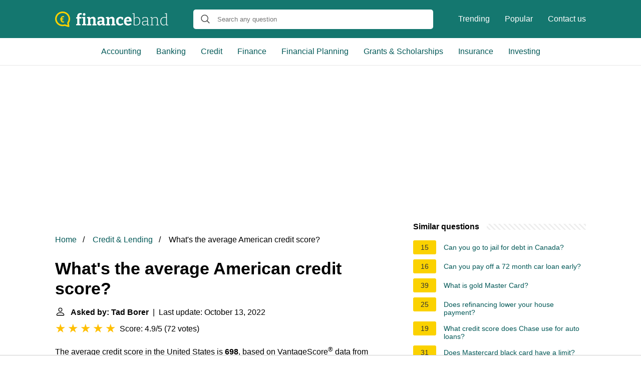

--- FILE ---
content_type: text/html; charset=UTF-8
request_url: https://financeband.com/whats-the-average-american-credit-score
body_size: 16007
content:
<!DOCTYPE html>
<html lang="en">
<head>
    <meta name="msvalidate.01" content="59DBF0ACB99C643C853682976DD84B3D" />
    <meta charset="utf-8">
    <meta http-equiv="X-UA-Compatible" content="IE=edge">
    <meta name="viewport" content="width=device-width, initial-scale=1, maximum-scale=1">
    <title>What&#039;s the average American credit score?</title>
    <meta name="description" content="The average credit score in the United States is 698, based on VantageScore® data from February 2021. It&#039;s a myth that you only have one credit score. In fact,">
    <link rel="apple-touch-icon" sizes="57x57" href="favicon/apple-icon-57x57.png">
    <link rel="apple-touch-icon" sizes="60x60" href="favicon/apple-icon-60x60.png">
    <link rel="apple-touch-icon" sizes="72x72" href="favicon/apple-icon-72x72.png">
    <link rel="apple-touch-icon" sizes="76x76" href="favicon/apple-icon-76x76.png">
    <link rel="apple-touch-icon" sizes="114x114" href="favicon/apple-icon-114x114.png">
    <link rel="apple-touch-icon" sizes="120x120" href="favicon/apple-icon-120x120.png">
    <link rel="apple-touch-icon" sizes="144x144" href="favicon/apple-icon-144x144.png">
    <link rel="apple-touch-icon" sizes="152x152" href="favicon/apple-icon-152x152.png">
    <link rel="apple-touch-icon" sizes="180x180" href="favicon/apple-icon-180x180.png">
    <link rel="icon" type="image/png" sizes="192x192"  href="favicon/android-icon-192x192.png">
    <link rel="icon" type="image/png" sizes="32x32" href="favicon/favicon-32x32.png">
    <link rel="icon" type="image/png" sizes="96x96" href="favicon/favicon-96x96.png">
    <link rel="icon" type="image/png" sizes="16x16" href="favicon/favicon-16x16.png">
    <link rel="manifest" href="favicon/manifest.json">
    <meta name="msapplication-TileColor" content="#ffffff">
    <meta name="msapplication-TileImage" content="favicon/ms-icon-144x144.png">
    <meta name="theme-color" content="#ffffff">
    <meta name="p:domain_verify" content="470ea6ec1a5750a57ac88f2055e8b761"/>
    <!-- Global site tag (gtag.js) - Google Analytics -->
    <script async src="https://www.googletagmanager.com/gtag/js?id=G-PV80L8Q5R1"></script>
    <script>
        window.dataLayer = window.dataLayer || [];
        function gtag(){dataLayer.push(arguments);}
        gtag('js', new Date());

        gtag('config', 'G-PV80L8Q5R1');
    </script>

            <style>
            /*** Start global ***/
            *,
            *::before,
            *::after {
                box-sizing: border-box;
            }
            html {
                font-family: sans-serif;
                line-height: 1.15;
                -webkit-text-size-adjust: 100%;
                -webkit-tap-highlight-color: rgba($black, 0);
            }
            body {
                margin: 0;
                font-size: 1rem;
                font-weight: 400;
                line-height: 1.5;
                color: #000;
                font-family: Arial,Helvetica,sans-serif;
                overflow-x: hidden;
            }
            aside, footer, header, main {
                display: block;
            }
            h1, h2, h3, h4, h5, h6 {
                margin-top: 0;
                margin-bottom: 15px;
            }
            h1 {
                font-size: 2.1rem;
                line-height: 1.2;
            }
            a {
                color: #025857;
                text-decoration: none;
            }
            a:hover {
                text-decoration: underline;
            }
            h3 {
                margin:30px 0 10px 0;
            }
            h3 a {
                text-decoration: none;
            }
            .container {
                width: 1100px;
                max-width: 100%;
                margin: auto;
                display: flex;
            }
            @media screen and (max-width: 768px) {
                .container {
                    display: block;
                }
            }
            header .container,
            footer .container {
                padding-left: 20px;
                padding-right: 20px;
                align-items: center;
            }
            .btn {
                background: #025857;
                color: #fff;
                border-radius: 3px;
                padding: 5px 10px;
                display: inline-flex;
                align-items: center;
            }
            .btn:hover {
                text-decoration: none;
            }
            .btn-red {
                background: #f05555;
            }
            .btn svg {
                margin-right: 10px;
                fill: #000;
                width:18px;
                height: 18px;
            }

            /*** Start header ***/
            header {
                position: relative;
                z-index: 99;
                padding: 15px 0;
                background-color: #14776F;
            }
            @media screen and (max-width: 768px) {
                header {
                    padding: 5px 0;
                }
            }
            .logo {
                display: flex;
                align-items: center;
                height: 46px;
                margin-right: 50px;
            }
            .logo a {
                display: flex;
            }
            @media screen and (max-width: 768px) {
                .logo {
                    margin: auto;
                }
            }
            .logo svg  {
                position: relative;
            }
            @media screen and (max-width: 768px) {
                .logo svg  {
                    top: 0;
                }
            }
            .js-search-trigger {
                display: none;
                position: absolute;
                top: 11px;
                right: 60px;
                padding: 5px;
                border: 0;
                background: none;
            }
            .js-search-trigger svg {
                width: 22px;
                height: 22px;
            }
            .search-header {
                display: block;
                position: relative;
                width: 100%;
            }
            @media screen and (max-width: 768px) {
                .js-search-trigger {
                    display: block;
                }
                .search-header {
                    display: none;
                    position: absolute;
                    top: 56px;
                    right: 0;
                    left: 0;
                    width: auto;
                    padding: 10px 15px;
                    background: #f5f5f5;
                }
                .search-header.open {
                    display: block;
                }
                .search-header .input-group {
                    border: 1px solid #ddd !important;
                }
            }

            .search-header .input-group {
                border: 0;
                border-radius: 5px;
                display: flex;
                background: #fff;
                align-items: center;
            }
            .search-header .input-group svg {
                margin: 0 5px 0 15px;
            }
            #search-header-input {
                padding:12px 10px;
                width: calc(100% - 40px);
                border: none;
                border-radius: 5px;
                outline:none;
            }
            #search-header-result {
                position: absolute;
                top: 55px;
                list-style: none;
                touch-action: manipulation;
                background: #fff;
                padding: 15px;
                width: 100%;
                border: 1px solid #ddd;
                border-radius: 5px;
                z-index: 5;
                box-shadow: 0 0 20px rgba(0,0,0, 0.1);
            }
            @media screen and (max-width: 768px) {
                .search-header {
                    display: none;
                }
                #search-header-result {
                    width: calc(100vw - 40px);
                }
            }
            #search-header-result:after {
                 transform: rotate(135deg);
                 width: 12px;
                 height: 12px;
                 top: -7px;
                 content: '';
                 display: block;
                 position: absolute;
                 background: #fff;
                 left: 48%;
                 border: 1px solid #ddd;
                 border-top: 0 none;
                 border-right: 0 none;
            }
            #search-header-result ul {
                 padding:0;
                margin:0;
                list-style:none;
            }
            #search-header-result ul li {
                border-bottom: 1px solid #e5e5e5;
                display: block;
                padding: .5rem 0;
            }
            #search-header-result ul li:last-child {
                border:none;
            }
            .main-nav {
                margin-left: 50px;
                order: 2;
                display: flex;
                align-items: center;
            }
            @media screen and (max-width: 768px) {
                .main-nav {
                    display: none;
                }
            }
            .main-nav ul {
                display: flex;
                list-style:none;
                padding:0;
                margin:0;
            }
            .main-nav ul li {
                margin:0 15px;
                white-space: nowrap;
                list-style:none;
            }
            .main-nav ul li:first-child {
                margin-left: 0;
            }
            .main-nav ul li:last-child {
                margin-right: 0;
            }
            .main-nav ul li a {
                color: #fff;
                padding: 10px 0;
                display: inline-block;
            }

            .js-mobile-navigation-trigger {
                position: absolute;
                top: 4px;
                right: 10px;
                display: flex;
                flex-direction: column;
                align-items: center;
                justify-content: center;
                width: 45px;
                height: 45px;
                padding: 10px;
                border: 0;
                background: none;
            }
            @media screen and (min-width: 768px) {
                .js-mobile-navigation-trigger {
                    display: none;
                }
            }
            .js-mobile-navigation-trigger span {
                display: block;
                width: 20px;
                height: 2px;
                margin-bottom: 6px;
                background: white;
                border-radius: 5px;
                transition: all .5s ease;
            }
            .js-mobile-navigation-trigger span:last-of-type {
                margin-bottom: 0;
            }
            .js-mobile-navigation-trigger.open span:nth-child(1) {
                margin: 2px 0 0 0;
                transform: rotate(45deg);
            }
            .js-mobile-navigation-trigger.open span:nth-child(2) {
                margin: -2px 0 0 0;
                transform: rotate(-45deg);
            }
            .js-mobile-navigation-trigger.open span:nth-child(3) {
                opacity: 0;
            }

            @media screen and (max-width: 768px) {
                .mobile-navigation-open .main-navigation {
                    display: block;
                }
                .main-navigation {
                    display: none;
                    position: absolute;
                    z-index: 99;
                    right: 0;
                    left: 0;
                    padding: 20px;
                    background: white;
                    box-shadow: 0 1px 10px -3px #ccc;
                }
                .main-navigation ul {
                    list-style: none;
                    margin: 0;
                    padding: 0;
                }
                .main-navigation ul li a {
                    display: block;
                    padding: 8px 0;
                    font-weight: bold;
                }
            }
            @media screen and (min-width: 768px) {
                .main-navigation {
                    border-bottom: 1px solid #e7e7e7;
                }

                .main-navigation ul {
                    display: flex;
                    width: 100%;
                    justify-content: center;
                    list-style: none;
                    margin: 0;
                    padding: 0;
                }

                .main-navigation ul li a {
                    display: block;
                    padding: 15px;
                }
            }
            /*** Start footer ***/
            footer {
                background-color: #025857;
                padding: 20px 0;
                color: #fff;
            }
            footer .footer-links {
                display: flex;
                width: 100%;
                justify-content: space-between;
                align-items: center;
            }
            footer .footer-links ul {
                display: flex;
                list-style: none;
                margin: 0;
                padding: 0;
            }
            footer .footer-links ul li {
                margin: 0 15px;
            }
            footer .footer-links ul.social li {
                margin: 0 10px;
            }
            footer .footer-links ul li:first-child {
                margin-left: 0;
            }
            footer .footer-links ul li:last-child {
                margin-right: 0;
            }
            footer .footer-links ul li a {
                color: white;
                padding:5px 0;
                display: inline-block;
            }
            footer .footer-links ul li a:hover {
                text-decoration: underline;
            }
            @media screen and (max-width: 768px) {
                footer div {
                    flex-direction: column;
                    text-align: center;
                }
                footer .footer-links ul.social {
                    margin-top: 10px;
                }
            }
            /*** Start content ***/
            main {
                width: 65%;
            }
            .full {
                width: 100%;
            }
            aside {
                width: 35%;
            }
            main, aside {
                padding: 30px 20px;
            }
            @media screen and (max-width: 768px) {
                main, aside {
                    width: 100%;
                }
            }
            aside .inner {
                margin-bottom: 30px;
            }
            aside .inner .title-holder {
                position: relative;
            }
            aside .inner .title-holder:before {
                content: "";
                position: absolute;
                left: 0;
                bottom: 6px;
                width: 100%;
                height: 12px;
                background-image: linear-gradient(45deg, #eeeeee 20%, #ffffff 20%, #ffffff 50%, #eeeeee 50%, #eeeeee 70%, #ffffff 70%, #ffffff 100%);
                background-size: 10px 10px;
            }
            aside .inner .title {
                background: #fff;
                display: inline-block;
                font-weight: bold;
                padding-right: 15px;
                position: relative;
            }
            aside .inner ul {
                margin:0;
                padding: 15px 0;
                list-style:none;
                background: #fff;
                border-bottom: 2px solid #eee;
            }
            aside .inner ul li {
                margin-bottom: 10px;
                display: flex;
                line-height: normal; font-size: 0.9rem;
            }
            aside .inner ul li span {
                background: #FBD200;
                color: #333;
                padding: 0 15px;
                margin: 0 15px 0 0;
                border-radius: 3px;
                font-size: 0.9rem;
                height: 28px;
                display: inline-flex;
                align-items: center;
            }
            aside .inner ul li a {
                display: inline-block;
                margin-top: 6px;
            }
            .rating__stars {
                --star-size: 24px;
                --star-color: #ddd;
                --star-background: #ffbf00;
                --percent: calc(var(--rating) / 5 * 100%);
                display: inline-block;
                font-size: var(--star-size);
                font-family: Times;
                position: relative;
                top: 2px;
            }
            .rating__stars:before {
                 content: '★★★★★';
                 letter-spacing: 3px;
                 background: linear-gradient(90deg, var(--star-background) var(--percent), var(--star-color) var(--percent));
                 -webkit-background-clip: text;
                 -webkit-text-fill-color: transparent;
             }
            .embed-responsive {
                position: relative;
                display: block;
                width: 100%;
                padding: 0;
                overflow: hidden;
            }

            .embed-responsive:before {
                display: block;
                content: "";
                padding-top: 56.25%;
            }

            .embed-responsive iframe {
                position: absolute;
                top: 0;
                bottom: 0;
                left: 0;
                width: 100%;
                height: 100%;
                border: 0;
            }
            .hide-desktop {
                display: none;
            }
            @media screen and (max-width: 768px) {
                .hide-desktop {
                    display: block;
                }
            }
            /* Style the list */
            ul.breadcrumb {
                padding: 10px 0px;
                list-style: none;
            }

            /* Display list items side by side */
            ul.breadcrumb li {
                display: inline;
                font-size: 16px;
            }

            /* Add a slash symbol (/) before/behind each list item */
            ul.breadcrumb li+li:before {
                padding: 8px;
                color: black;
                content: "/\00a0";
            }

            /* Add a color to all links inside the list */
            ul.breadcrumb li a {
                color: #025857;
                text-decoration: none;
            }

            /* Add a color on mouse-over */
            ul.breadcrumb li a:hover {
                text-decoration: underline;
            }

            .d-none {
                display: none;
            }
            .d-block {
                display: block;
            }
            @media (min-width: 992px) {
                .d-md-block {
                    display: block!important;
                }
                .d-md-none {
                    display: none!important;
                }
            }
        </style>
    
                                <script async src="https://tags.refinery89.com/v2/financebandcom.js"></script>
    
    </head>
<body>

<header>
    <div class="container">
        <span class="logo">
        <a href="/">
            <svg width="226" height="31" viewBox="0 0 226 31" fill="none" xmlns="http://www.w3.org/2000/svg"><path
                        d="M42.094 27.624v-2.256l2.511-.72-.408.47V13.495l.408.47H42v-2.35l2.7-.689-.503.658V9.579c0-1.483.262-2.705.785-3.665.544-.982 1.297-1.713 2.26-2.193.962-.48 2.061-.721 3.296-.721.44 0 .91.031 1.412.094a9.452 9.452 0 0 1 1.507.25l-.597 3.04a6.603 6.603 0 0 0-.879-.189 5.37 5.37 0 0 0-.816-.062c-.837 0-1.475.24-1.914.72-.44.48-.66 1.264-.66 2.35v2.381l-.564-.533h4.582l-.094 2.914h-4.363l.44-.47v11.623l-.408-.47 2.919.72v2.256h-9.009ZM60.33 25.055l-.314-.376 2.417.69v2.255h-8.6v-2.256l2.417-.689-.314.376V13.62l.282.282-2.385-.658V10.99l6.497-.22v14.286Zm-2.323-16.73c-.774 0-1.402-.218-1.883-.657-.46-.439-.69-1.065-.69-1.88 0-.877.24-1.524.721-1.942.503-.439 1.13-.658 1.884-.658.732 0 1.339.22 1.82.658.481.418.722 1.055.722 1.91 0 .857-.251 1.505-.753 1.943-.482.418-1.088.627-1.82.627ZM63.825 27.624v-2.256l2.637-.752-.534.627V13.307l.534.72-2.637-.783V10.99l5.525-.25.565 3.007-.565-.22c1.004-1.023 2.071-1.775 3.201-2.255 1.13-.502 2.208-.752 3.233-.752 1.423 0 2.606.449 3.547 1.347.942.877 1.402 2.214 1.381 4.01v9.367l-.408-.627 2.511.752v2.256h-8.38v-2.256l2.385-.689-.502.658v-8.521c0-1.024-.23-1.775-.69-2.256-.44-.48-1.026-.72-1.758-.72-.565 0-1.183.156-1.852.47-.67.313-1.329.783-1.978 1.41l.283-.659v10.276l-.408-.658 2.291.69v2.255h-8.38ZM98.244 25.4l-.596-.877 2.699.845v2.225l-5.492.282-.597-3.008.314.094c-.837 1.024-1.747 1.786-2.73 2.287a6.627 6.627 0 0 1-3.046.752c-1.339 0-2.448-.428-3.327-1.285-.878-.856-1.318-2.088-1.318-3.696 0-1.19.251-2.13.753-2.82.523-.71 1.277-1.222 2.26-1.535.984-.313 2.177-.47 3.579-.47h3.42l-.313.345V16.47c0-.981-.24-1.681-.722-2.099-.46-.418-1.14-.626-2.04-.626-.44 0-.91.041-1.413.125-.502.083-1.046.209-1.632.376l.44-.47-.408 2.537h-2.731l-.251-4.573c1.423-.418 2.72-.721 3.892-.909 1.193-.209 2.28-.313 3.264-.313 1.946 0 3.432.418 4.457 1.253 1.026.835 1.538 2.13 1.538 3.885V25.4Zm-9.667-2.82c0 .773.178 1.347.533 1.723.377.355.848.533 1.413.533.523 0 1.099-.157 1.726-.47a7.593 7.593 0 0 0 1.79-1.347l-.189.752v-3.572l.314.313h-2.7c-1.088 0-1.84.168-2.26.502-.418.334-.627.856-.627 1.566ZM101.62 27.624v-2.256l2.637-.752-.534.627V13.307l.534.72-2.637-.783V10.99l5.524-.25.565 3.007-.565-.22c1.005-1.023 2.072-1.775 3.202-2.255 1.13-.502 2.208-.752 3.233-.752 1.423 0 2.605.449 3.547 1.347.942.877 1.402 2.214 1.381 4.01v9.367l-.408-.627 2.511.752v2.256h-8.381v-2.256l2.386-.689-.502.658v-8.521c0-1.024-.23-1.775-.691-2.256-.439-.48-1.025-.72-1.758-.72-.565 0-1.182.156-1.852.47-.669.313-1.328.783-1.977 1.41l.283-.659v10.276l-.409-.658 2.292.69v2.255h-8.381ZM129.479 28c-1.444 0-2.752-.334-3.924-1.003-1.15-.689-2.061-1.67-2.73-2.944-.67-1.274-1.005-2.82-1.005-4.637 0-1.65.241-3.039.722-4.167.481-1.127 1.13-2.036 1.946-2.725a7.55 7.55 0 0 1 2.731-1.535c1.004-.314 2.04-.47 3.107-.47 1.005 0 2.02.125 3.045.376 1.025.25 1.863.532 2.511.846l-.125 4.605h-2.825l-.471-2.57.345.252a4.98 4.98 0 0 0-1.161-.282 8.73 8.73 0 0 0-1.224-.094c-.9 0-1.653.23-2.26.689-.586.438-1.026 1.075-1.319 1.91-.293.815-.439 1.787-.439 2.914 0 1.212.167 2.235.502 3.07.335.836.806 1.473 1.413 1.912.627.417 1.349.626 2.165.626.649 0 1.361-.136 2.135-.407.774-.272 1.58-.679 2.417-1.222l1.475 2.224c-1.172.899-2.344 1.567-3.516 2.005a10.404 10.404 0 0 1-3.515.627ZM145.205 28c-1.527 0-2.867-.313-4.017-.94-1.151-.647-2.051-1.598-2.7-2.85-.628-1.275-.941-2.82-.941-4.637 0-1.88.334-3.488 1.004-4.825.69-1.357 1.653-2.402 2.888-3.133 1.234-.73 2.689-1.096 4.363-1.096 1.632 0 2.961.323 3.986.971a5.74 5.74 0 0 1 2.26 2.663c.481 1.107.722 2.36.722 3.76 0 .354-.021.71-.063 1.064-.021.355-.063.731-.125 1.128h-11.489v-2.6h7.722l-.565.407c.021-.835-.063-1.566-.251-2.193-.168-.647-.461-1.148-.879-1.503-.398-.355-.952-.533-1.664-.533-.816 0-1.475.24-1.977.72-.502.46-.869 1.087-1.099 1.88-.209.794-.314 1.681-.314 2.663 0 1.107.136 2.1.408 2.976.273.877.712 1.567 1.319 2.068.628.501 1.444.752 2.448.752.712 0 1.475-.126 2.291-.376a13.569 13.569 0 0 0 2.606-1.19l1.475 2.35c-1.214.834-2.459 1.461-3.735 1.879-1.256.397-2.48.595-3.673.595ZM161.679 27.843c-.712 0-1.465-.052-2.26-.156a24.95 24.95 0 0 1-2.511-.47V4.629l.376.533-3.044-.533v-.877l4.174-.188V13.84l-.219-.251c.899-.877 1.831-1.535 2.793-1.974.984-.438 1.936-.658 2.857-.658 1.15 0 2.186.324 3.107.972.942.647 1.684 1.587 2.229 2.82.565 1.21.847 2.704.847 4.48 0 1.398-.178 2.641-.534 3.727-.355 1.065-.889 1.963-1.6 2.694-.712.71-1.591 1.254-2.637 1.63-1.025.375-2.218.563-3.578.563Zm.282-1.159c2.051 0 3.641-.616 4.771-1.848 1.151-1.253 1.727-3.08 1.727-5.483 0-1.524-.231-2.82-.691-3.884-.439-1.066-1.046-1.88-1.82-2.444a4.088 4.088 0 0 0-2.574-.877c-.816 0-1.674.22-2.574.658-.879.438-1.747 1.096-2.605 1.973l.219-.657v12.5l-.251-.533c1.423.397 2.689.595 3.798.595ZM185.385 26.653l-.314-.407 2.982.438v.877l-3.83.157-.22-3.008.157.095c-.941.981-1.967 1.733-3.076 2.255-1.109.522-2.176.783-3.201.783-1.214 0-2.218-.376-3.014-1.128-.774-.751-1.161-1.89-1.161-3.414 0-1.232.251-2.172.753-2.82.524-.647 1.225-1.086 2.103-1.316.879-.23 1.873-.344 2.982-.344h4.583l-.251.25v-3.446c0-1.232-.345-2.12-1.036-2.663-.69-.543-1.622-.814-2.793-.814-.628 0-1.298.073-2.009.22-.712.145-1.465.354-2.26.626l.314-.376-.252 2.976h-1.098l-.251-3.477a22.471 22.471 0 0 1 3.107-.846 13.335 13.335 0 0 1 2.762-.314c1.549 0 2.773.345 3.673 1.034.9.69 1.35 1.817 1.35 3.384v11.278Zm-10.139-3.509c0 1.19.283 2.078.848 2.663.585.564 1.328.846 2.228.846.837 0 1.758-.25 2.762-.752 1.026-.501 2.009-1.19 2.951-2.068l-.157.502v-4.7l.251.251h-4.363c-1.632 0-2.794.25-3.484.752-.691.501-1.036 1.336-1.036 2.506ZM190.063 27.624v-.877l2.95-.533-.282.345V12.304l.282.345-2.95-.501v-.877l3.829-.188.251 3.101-.251-.094c1.046-1.086 2.145-1.88 3.296-2.38 1.151-.502 2.239-.753 3.264-.753 1.381 0 2.511.418 3.39 1.253.9.815 1.339 2.09 1.318 3.823v10.526l-.282-.345 2.919.533v.877h-6.748v-.877l2.887-.501-.282.344V16.377c0-1.44-.335-2.496-1.005-3.164-.669-.69-1.559-1.034-2.668-1.034-.879 0-1.841.24-2.887.72-1.026.481-2.041 1.233-3.045 2.256l.188-.407V26.59l-.282-.344 2.887.5v.878h-6.779ZM216.427 27.843a5.542 5.542 0 0 1-3.139-.94c-.942-.647-1.685-1.587-2.229-2.819s-.816-2.726-.816-4.48c0-2.82.712-4.96 2.134-6.422 1.444-1.483 3.39-2.225 5.839-2.225.627 0 1.266.053 1.914.157.67.084 1.361.23 2.072.439l-.377.188V4.848l.251.314-3.044-.564v-.846l4.3-.188V26.59l-.282-.344 2.95.438v.877l-3.798.157-.282-2.663.219.094c-.962.898-1.925 1.577-2.887 2.037-.942.438-1.884.657-2.825.657Zm.439-1.19c.816 0 1.664-.209 2.542-.627.9-.438 1.779-1.096 2.637-1.973l-.22.595V12.43l.251.407c-1.422-.46-2.73-.69-3.923-.69-2.03 0-3.599.648-4.708 1.943-1.088 1.274-1.633 3.07-1.633 5.389 0 1.504.22 2.798.66 3.884.439 1.066 1.046 1.88 1.82 2.444a4.27 4.27 0 0 0 2.574.846Z"
                        fill="#fff"/><path
                        d="M15.04 0C23.324 0 30 6.626 30 14.672c0 2.918-.885 5.758-2.574 8.203l1.126 6.31c.08.553-.08 1.105-.482 1.42-.322.237-.644.395-1.046.395-.16 0-.322 0-.482-.079l-7.239-2.209a16.052 16.052 0 0 1-4.343.631C6.676 29.343 0 22.718 0 14.672.08 6.626 6.836 0 15.04 0Zm0 26.267c1.287 0 2.574-.236 3.78-.63a2 2 0 0 1 .965 0l5.228 1.577-.804-4.418c-.08-.394 0-.867.322-1.183a11.25 11.25 0 0 0 2.332-6.862c0-6.469-5.308-11.675-11.823-11.675-6.515 0-11.823 5.206-11.823 11.596S8.525 26.267 15.04 26.267Z"
                        fill="#FBD200"/><path
                        d="M16.258 19.816c.258 0 .507-.02.749-.061.242-.04.47-.107.686-.2L18 21.739a8.5 8.5 0 0 1-.993.191 7.78 7.78 0 0 1-1.048.07 5.632 5.632 0 0 1-1.86-.296 4.024 4.024 0 0 1-1.466-.913 4.17 4.17 0 0 1-.97-1.515c-.226-.603-.339-1.308-.339-2.114v-3.02c0-.846.116-1.589.347-2.227a4.363 4.363 0 0 1 .993-1.61c.436-.435.949-.76 1.537-.974.594-.22 1.25-.331 1.97-.331.31 0 .618.026.923.078.31.047.612.11.906.192l-.307 2.193a3.299 3.299 0 0 0-.663-.192 3.354 3.354 0 0 0-.709-.078 2.98 2.98 0 0 0-1.032.165 1.79 1.79 0 0 0-.765.513c-.205.232-.362.534-.473.905-.105.372-.157.821-.157 1.35v3.036c0 .516.055.946.165 1.288.116.342.276.615.48.818.211.197.46.34.75.426.294.081.617.122.97.122Zm.181-6.204v1.331H10v-1.331h6.44Zm0 2.41v1.349H10v-1.349h6.44Z"
                        fill="#FBD200"/></svg>
        </a>
        </span>
        <span class="main-nav">
            <ul>
                <li><a href="/trending">Trending</a></li>
                <li><a href="/popular">Popular</a></li>
                <li><a href="/contact-us">Contact us</a></li>
            </ul>
        </span>
        <span class="search-header">
            <span class="input-group">
                <svg xmlns="http://www.w3.org/2000/svg" viewBox="0 0 512 512" width="18" height="18"><path fill="#444"
                                                                                                           d="M495 466.2L377.2 348.4c29.2-35.6 46.8-81.2 46.8-130.9C424 103.5 331.5 11 217.5 11 103.4 11 11 103.5 11 217.5S103.4 424 217.5 424c49.7 0 95.2-17.5 130.8-46.7L466.1 495c8 8 20.9 8 28.9 0 8-7.9 8-20.9 0-28.8zm-277.5-83.3C126.2 382.9 52 308.7 52 217.5S126.2 52 217.5 52C308.7 52 383 126.3 383 217.5s-74.3 165.4-165.5 165.4z"></path></svg>
                <input type="text" id="search-header-input" placeholder="Search any question"
                       data-target="search-header-result">
            </span>
            <div id="search-header-result" style="display:none;"></div>
        </span>

        <button type="button" class="js-search-trigger">
            <svg xmlns="http://www.w3.org/2000/svg" viewBox="0 0 512 512" width="18" height="18">
                <path fill="#fff"
                      d="M495 466.2L377.2 348.4c29.2-35.6 46.8-81.2 46.8-130.9C424 103.5 331.5 11 217.5 11 103.4 11 11 103.5 11 217.5S103.4 424 217.5 424c49.7 0 95.2-17.5 130.8-46.7L466.1 495c8 8 20.9 8 28.9 0 8-7.9 8-20.9 0-28.8zm-277.5-83.3C126.2 382.9 52 308.7 52 217.5S126.2 52 217.5 52C308.7 52 383 126.3 383 217.5s-74.3 165.4-165.5 165.4z"></path>
            </svg>
        </button>

        <button type="button" class="js-mobile-navigation-trigger">
            <span></span>
            <span></span>
            <span></span>
        </button>
    </div>
</header>

<div class="main-navigation">
    <div class="container">
        <ul>
            <li>
                <a href="/category/accounting-auditing">Accounting</a>
            </li>
            <li>
                <a href="/category/banking">Banking</a>
            </li>
            <li>
                <a href="/category/credit-lending">Credit</a>
            </li>
            <li>
                <a href="/category/finance">Finance</a>
            </li>
            <li>
                <a href="/category/financial-planning-management">Financial Planning</a>
            </li>
            <li>
                <a href="/category/grants-scholarships-financial-aid">Grants  &amp; Scholarships</a>
            </li>
            <li>
                <a href="/category/insurance">Insurance</a>
            </li>
            <li>
                <a href="/category/Investing">Investing</a>
            </li>
            <li class="hide-desktop">
                <a href="/trending">Trending</a>
            </li>
            <li class="hide-desktop">
                <a href="/popular">Popular</a>
            </li>
            <li class="hide-desktop">
                <a href="/contact-us">Contact us</a>
            </li>
        </ul>
    </div>
</div>
            <div style="margin-top: 30px; display: flex; align-items: center; justify-content: center;" class="d-none d-md-block">
            <div style="min-height:250px;" class="r89-desktop-billboard-atf d-none d-md-block"></div>
        </div>
    
<div class="container">
    <script type="application/ld+json">
    {
        "@context": "https://schema.org",
        "@type": "BreadcrumbList",
        "itemListElement": [{
            "@type": "ListItem",
            "position": 1,
            "name": "Home",
            "item": "https://financeband.com/"
        },{
            "@type": "ListItem",
            "position": 2,
            "name": "Credit &amp; Lending",
            "item": "https://financeband.com/category/credit-lending"
        },{
            "@type": "ListItem",
            "position": 3,
            "name": "What&#039;s the average American credit score?"
        }]
    }
</script>
    <main>
        <nav aria-label="breadcrumb">
            <ul class="breadcrumb">
                <li>
                    <a href="/">Home</a>
                </li>
                <li>
                    <a href="/category/credit-lending">Credit &amp; Lending</a>
                </li>
                <li>
                    What&#039;s the average American credit score?
                </li>
            </ul>
        </nav>
        <div>
        

        <h1>What&#039;s the average American credit score?</h1>
        <b><svg style="float: left;margin-right: 10px;" width="21" height="21" viewBox="0 0 16 16" fill="currentColor" xmlns="http://www.w3.org/2000/svg"><path fill-rule="evenodd" d="M10 5a2 2 0 1 1-4 0 2 2 0 0 1 4 0zM8 8a3 3 0 1 0 0-6 3 3 0 0 0 0 6zm6 5c0 1-1 1-1 1H3s-1 0-1-1 1-4 6-4 6 3 6 4zm-1-.004c-.001-.246-.154-.986-.832-1.664C11.516 10.68 10.289 10 8 10c-2.29 0-3.516.68-4.168 1.332-.678.678-.83 1.418-.832 1.664h10z"/>
            </svg>Asked by: Tad Borer</b>&nbsp;&nbsp;|&nbsp;&nbsp;Last update: October 13, 2022</b><br>
        <div class="rating__stars" style="--rating: 4.9;" aria-label="Score is 4.9 out of 5."></div>
        <span>Score: 4.9/5</span>
        (<span>72 votes</span>)
        <p><span><span>The average credit score in the United States is <b>698</b>, based on VantageScore<sup>®</sup> data from February 2021. It's a myth that you only have one credit score. In fact, you have many credit scores. It's a good idea to check your credit scores regularly.</span></span></p>

                    <div style="text-align: center; margin: 20px">
                <div style="min-height:280px;" class="r89-mobile-billboard-top d-block d-md-none"></div>
            </div>
        
        <h2>What is considered a decent credit score?</h2>
        <p>Although ranges vary depending on the credit scoring model, generally credit scores from 580 to 669 are considered fair; <b>670 to 739</b> are considered good; 740 to 799 are considered very good; and 800 and up are considered excellent.<p>

        <h2>What is a good credit score for my age?</h2>
        <p>By most lending standards, <b>711 is considered a “good” credit score</b>. And anyone at any age, location, or income level can build a good – or even excellent – credit score. Yet not all age groups, states, or income levels tend to have the same average scores.</p>

                    <div style="text-align: center; margin: 20px">
                <div style="min-height:250px;" class="r89-outstream-video"></div>
            </div>
        
        <h2>Is 700 an average credit score?</h2>
        <p><b>Achieving a credit score of 700 officially places you in the good credit score category, although it does fall slightly below the average</b>. In April 2021, the average FICO score was listed as 716 following a generally upward trend in average credit scores over the past 10 years.</p>

        <h2>What percentage of population has over 800 credit score?</h2>
        <p>About <b>21.8%</b> of America has a credit score higher than 800 points. If you have a credit score of 800, it likely means that you manage debt well and never miss a loan payment. This makes you an ideal borrower and gives you access to more offers and lower interest rates.</p>
    </div>

            <div style="text-align: center; margin: 20px">
            <div style="min-height:250px;" class="r89-desktop-rectangle-btf d-none d-md-block"></div>
            <div style="min-height:280px;" class="r89-mobile-rectangle-mid d-md-none"></div>
        </div>
    
            <h2>What is a Credit Score? Kal Penn Explains | Mashable</h2>
        <div class="embed-responsive embed-responsive-16by9">
            <iframe loading="lazy" title="What is a Credit Score? Kal Penn Explains | Mashable" src="https://www.youtube.com/embed/f2ortkJfTKw?feature=oembed" frameborder="0" allow="accelerometer; autoplay; clipboard-write; encrypted-media; gyroscope; picture-in-picture" allowfullscreen></iframe>
        </div>
    
    <div style="margin-top: 30px;">
    <b><svg style="float:left;margin-right: 10px;" width="21" height="21" viewBox="0 0 16 16" fill="#1fae5b" xmlns="http://www.w3.org/2000/svg">
            <path fill-rule="evenodd" d="M8 16A8 8 0 1 0 8 0a8 8 0 0 0 0 16zm.93-9.412l-2.29.287-.082.38.45.083c.294.07.352.176.288.469l-.738 3.468c-.194.897.105 1.319.808 1.319.545 0 1.178-.252 1.465-.598l.088-.416c-.2.176-.492.246-.686.246-.275 0-.375-.193-.304-.533L8.93 6.588zM8 5.5a1 1 0 1 0 0-2 1 1 0 0 0 0 2z"/>

        </svg>33 related questions found</b>
            <div>
        <h3>Is a 900 credit score good?</h3>
                <p><b>A credit score of 900 is either not possible or not very relevant</b>. The number you should really focus on is 800. On the standard 300-850 range used by FICO and VantageScore, a credit score of 800+ is considered “perfect.” That's because higher scores won't really save you any money.</p>
        </div>

                            
            <div>
        <h3>Is a 750 FICO score good?</h3>
                <p>Your FICO<sup>®</sup> Score falls within a range, from 740 to 799, that may be considered Very Good. A 750 FICO<sup>®</sup> Score is <b>above the average credit score</b>. Borrowers with scores in the Very Good range typically qualify for lenders' better interest rates and product offers.</p>
        </div>

                            
            <div>
        <h3>Can I buy a house with a 710 credit score?</h3>
                <p>A 700 credit score meets the minimum requirements for most mortgage lenders, so <b>it's possible to purchase a house when you're in that range</b>. However, lenders look at more than just your credit score to determine your eligibility, so having a 700 credit score won't guarantee approval.</p>
        </div>

                            
            <div>
        <h3>Can I buy a house with 735 credit score?</h3>
                <p><b>A 735 credit score is considered a good credit score by many lenders</b>. “Good” score range identified based on 2021 Credit Karma data. With good credit scores, you might be more likely to qualify for mortgages and auto loans with lower interest rates and better terms.</p>
        </div>

                                    <div style="text-align: center;">
                    <div style="min-height:250px;" class="r89-desktop-rectangle-btf-1 d-none d-md-block"></div>
                    <div style="min-height:280px;" class="r89-mobile-rectangle-infinite-1 d-md-none"></div>
                </div>
                    
            <div>
        <h3>Can I buy a house with a 790 credit score?</h3>
                <p>Experts say you need a minimum credit score of 620 to be approved for a conventional mortgage loan. As a result, <b>a credit score of 790 should make a mortgage approval highly likely</b>.</p>
        </div>

                            
            <div>
        <h3>How long does it take to get a 800 credit score?</h3>
                <p>Depending on where you're starting from, It can take <b>several years or more</b> to build an 800 credit score. You need to have a few years of only positive payment history and a good mix of credit accounts showing you have experience managing different types of credit cards and loans.</p>
        </div>

                            
            <div>
        <h3>Can I buy a house with a 721 credit score?</h3>
                <p>A conventional mortgage usually requires a minimum credit score of 620. This means that with a score of 721, <b>you have a high probability of being approved for a mortgage loan</b>. But lenders won't be offering you the best interest rates out there—some experts suggest that you need score of 760 to get those.</p>
        </div>

                            
            <div>
        <h3>How much debt does the average American have?</h3>
                <p>According to a 2020 Experian study, the average American carries <b>$92,727</b> in consumer debt. Consumer debt includes a variety of personal credit accounts, such as credit cards, auto loans, mortgages, personal loans, and student loans.</p>
        </div>

                                    <div style="text-align: center;">
                    <div style="min-height:250px;" class="r89-desktop-rectangle-btf-2 d-none d-md-block"></div>
                    <div style="min-height:280px;" class="r89-mobile-rectangle-infinite-2 d-md-none"></div>
                </div>
                    
            <div>
        <h3>Can I buy a house with a 684 credit score?</h3>
                <p>A conventional mortgage usually requires a minimum credit score of 620. This means that with a score of 684, <b>you have a high probability of being approved for a mortgage loan</b>. But lenders won't be offering you the best interest rates out there—some experts suggest that you need score of 760 to get those.</p>
        </div>

                            
            <div>
        <h3>Can I buy a house with a 669 credit score?</h3>
                <p>If your credit score is a 669 or higher, and you meet other requirements, <b>you should not have any problem getting a mortgage</b>. Credit scores in the 620-680 range are generally considered fair credit. There are many mortgage lenders that offer loan programs to borrowers with credit scores in the 500s.</p>
        </div>

                            
            <div>
        <h3>Can I get a car loan with a 713 credit score?</h3>
                <p>713 credit score car loan options<br><br> <b>A 713 score should easily secure you a car loan</b>. On average, your score should get you an interest rate between 3.6- 4.6 and between – and 6 percent on a used car. Scores above 720 are more likely to net you the lower percentage rates.</p>
        </div>

                            
            <div>
        <h3>Can you get a 999 credit score?</h3>
                <p>To get a 999 credit score, <b>you ideally need to have a credit history that spans several years</b>. During this time, you should have never missed a credit repayment and have always paid your debt back on time. Your credit utilisation ratio also needs to be low.</p>
        </div>

                                    <div style="text-align: center;">
                    <div style="min-height:250px;" class="r89-desktop-rectangle-btf-lazy d-none d-md-block"></div>
                    <div style="min-height:280px;" class="r89-mobile-rectangle-infinite-lazy d-md-none"></div>
                </div>
                    
            <div>
        <h3>Is Creditkarma accurate?</h3>
                <p><b>The credit scores and reports you see on Credit Karma should accurately reflect your credit information as reported by those bureaus</b>. This means a couple of things: The scores we provide are actual credit scores pulled from two of the major consumer credit bureaus, not just estimates of your credit rating.</p>
        </div>

                            
            <div>
        <h3>How do you get an 800 credit score?</h3>
                <p><div><b>How to Get an 800 Credit Score</b></div><div><ol><li>Pay Your Bills on Time, Every Time. Perhaps the best way to show lenders you're a responsible borrower is to pay your bills on time. ... </li><li>Keep Your Credit Card Balances Low. ... </li><li>Be Mindful of Your Credit History. ... </li><li>Improve Your Credit Mix. ... </li><li>Review Your Credit Reports.</li></ol><div></div></div></p>
        </div>

                            
            <div>
        <h3>Is 718 a good credit score?</h3>
                <p><b>A 718 FICO<sup>®</sup> Score is Good</b>, but by raising your score into the Very Good range, you could qualify for lower interest rates and better borrowing terms. A great way to get started is to get your free credit report from Experian and check your credit score to find out the specific factors that impact your score the most.</p>
        </div>

                            
            <div>
        <h3>Is 742 a good credit score?</h3>
                <p>Your FICO<sup>®</sup> Score falls within a range, from 740 to 799, that may be considered Very Good. A 742 FICO<sup>®</sup> Score is <b>above the average credit score</b>. Borrowers with scores in the Very Good range typically qualify for lenders' better interest rates and product offers.</p>
        </div>

                                    <div style="text-align: center;">
                    <div style="min-height:250px;" class="r89-desktop-rectangle-btf-lazy d-none d-md-block"></div>
                    <div style="min-height:280px;" class="r89-mobile-rectangle-infinite-lazy d-md-none"></div>
                </div>
                    
            <div>
        <h3>Is 800 a good credit score?</h3>
                <p><b>Having a credit score over 800 isn't just good.</b> <b>According to the FICO credit scoring system, it's exceptional</b>. Although both the FICO and VantageScore credit scoring systems go all the way up to 850, you actually don't need to hit 850 to reap the same benefits as those with a perfect credit score.</p>
        </div>

                            
            <div>
        <h3>Is 800 a good credit score to buy a house?</h3>
                <p>While <b>having a credit score of 800 seems lofty</b>, even scores in the 700's can help home buyers get lower mortgage rates. Many loan programs have a minimum credit score requirement to get approved for a mortgage. For example, most lenders will require a credit score of 580 to get approved for an FHA loan.</p>
        </div>

                            
            <div>
        <h3>Can I buy a house with a 720 credit score?</h3>
                <p>For most loan types, <b>the credit score needed to buy a house is at least 620</b>. However, a higher score significantly improves your chances of approval, as borrowers with scores under 650 tend to make up just a small fraction of closed purchase loans.</p>
        </div>

                            
        </div>
</main>

<aside>
    <div class="inner">
    <div class="title-holder">
    <span class="title">Similar questions</span>
    </div>
    <ul>
                    <li><span>15</span><a href="/can-you-go-to-jail-for-debt-in-canada">Can you go to jail for debt in Canada?</a></li>
                    <li><span>16</span><a href="/can-you-pay-off-a-72-month-car-loan-early">Can you pay off a 72 month car loan early?</a></li>
                    <li><span>39</span><a href="/what-is-gold-master-card">What is gold Master Card?</a></li>
                    <li><span>25</span><a href="/does-refinancing-lower-your-house-payment">Does refinancing lower your house payment?</a></li>
                    <li><span>19</span><a href="/what-credit-score-does-chase-use-for-auto-loans">What credit score does Chase use for auto loans?</a></li>
                    <li><span>31</span><a href="/does-mastercard-black-card-have-a-limit">Does Mastercard black card have a limit?</a></li>
                    <li><span>41</span><a href="/how-do-credit-cards-make-money-if-you-dont-pay-interest">How do credit cards make money if you don&#039;t pay interest?</a></li>
                    <li><span>25</span><a href="/why-was-my-car-loan-removed-from-credit-report">Why was my car loan removed from credit report?</a></li>
                    <li><span>34</span><a href="/what-percent-of-income-should-go-to-mortgage">What percent of income should go to mortgage?</a></li>
                    <li><span>39</span><a href="/what-is-platinum-sbi-card">What is Platinum SBI card?</a></li>
            </ul>
</div>

            <div class="inner">
            <div class="title-holder" style="margin-bottom: 20px;">
                <span class="title">Advertisement</span>
            </div>
            <div class="text-align: center;">
                <div style="min-height:600px;" class="r89-desktop-hpa-atf d-none d-md-block"></div>
                <div style="min-height:280px;" class="r89-mobile-rectangle-low d-md-none"></div>
            </div>
        </div>
    
    <div class="inner">
    <div class="title-holder">
    <span class="title">Popular questions</span>
    </div>
    <ul>
                    <li><span>45</span><a href="/do-i-have-to-pay-old-debt">Do I have to pay old debt?</a></li>
                    <li><span>36</span><a href="/what-is-amex-gold-card-limit">What is Amex gold card limit?</a></li>
                    <li><span>33</span><a href="/what-happens-if-i-dont-use-my-debit-card-for-a-long-time">What happens if I don&#039;t use my debit card for a long time?</a></li>
                    <li><span>27</span><a href="/how-to-be-a-millionaire-overnight">How to be a millionaire overnight?</a></li>
                    <li><span>28</span><a href="/how-to-get-a-co-signer-release-form">How to get a co-signer release form?</a></li>
                    <li><span>42</span><a href="/is-an-estate-automatically-created-when-a-person-dies">Is an estate automatically created when a person dies?</a></li>
                    <li><span>22</span><a href="/what-is-the-order-of-an-heir">What is the order of an heir?</a></li>
                    <li><span>38</span><a href="/can-a-cosigner-get-your-car-taken-away">Can a cosigner get your car taken away?</a></li>
                    <li><span>43</span><a href="/which-of-the-following-is-covered-under-the-fha">Which of the following is covered under the FHA?</a></li>
                    <li><span>38</span><a href="/what-is-a-good-savings-rate">What is a good savings rate?</a></li>
            </ul>
</div>

</aside>
</div>

<footer>
    <div class="container">
        <div class="footer-links">
            <div>
                Copyright 2026 FinanceBand.com
            </div>
            <div>
                <ul class="social">
                </ul>
            </div>
            <div>
                <ul>
                    <li><a href="/about-us">About us</a></li>
                    <li><a href="/privacy-policy" rel="nofollow">Privacy policy</a></li>
                </ul>
            </div>
        </div>
    </div>
</footer>

    <script>
        let autocompleteListener = function(e) {
            let target = document.getElementById(e.target.dataset.target);
            let query = e.target.value;

            if (!query) {
                target.style.display = 'none';
                target.innerHTML = '';
                return;
            }

            let xhr = new XMLHttpRequest();

            xhr.onload = function () {
                if (xhr.status >= 200 && xhr.status < 300) {
                    target.style.display = 'block';
                    target.innerHTML = xhr.response;
                } else {
                    target.style.display = 'none';
                    target.innerHTML = '';
                }
            };

            xhr.open('GET', '/search/autocomplete?q='+encodeURIComponent(query));
            xhr.send();
        };

        document.getElementById('search-header-input').addEventListener('keyup', autocompleteListener);

        let element = document.getElementById('search-home-input');

        if (element) {
            element.addEventListener('keyup', autocompleteListener)
        }
    </script>

    <script>
        const body = document.getElementsByTagName('body')[0];
        const triggerMobileNavigation = document.getElementsByClassName('js-mobile-navigation-trigger')[0];

        // Open and close mobile navigation
        triggerMobileNavigation.addEventListener('click', () => {
            if (body.classList.contains('mobile-navigation-open')) {
                body.classList.remove('mobile-navigation-open');
                triggerMobileNavigation.classList.remove('open');
            } else {
                setTimeout(() => {
                    body.classList.add('mobile-navigation-open');
                }, 150);

                triggerMobileNavigation.classList.add('open');
            }
        });

        const headerSearch = document.getElementsByClassName('js-search-trigger')[0];
        const searchForm = document.getElementsByClassName('search-header')[0];

        headerSearch.addEventListener('click', () => {
            if (searchForm.classList.contains('open')) {
                headerSearch.classList.remove('open');
                searchForm.classList.remove('open');
            } else {
                headerSearch.classList.add('open');
                searchForm.classList.add('open');
            }
        });

        window.addEventListener('', (event) => {
            DOMContentLoaded
        });

    </script>
</body>
</html>


--- FILE ---
content_type: application/javascript; charset=utf-8
request_url: https://fundingchoicesmessages.google.com/f/AGSKWxUjk7C8ITm1ynPNITRqbXbG_Og2mjE_U2u3kUX7KBkJVnmhz0usHu7RdcfjxJ-sWZgW8lLWhLJDT3R_Zu_4Rbf8D21XZz3uxYzo3sgYVXF_YlS6x7NctN_1-DlCjcPehHj3AolbiUe6Lea8hqsYbOa_lCGVw7QB3tpeMqWlq_AbKHgkv80EKfZOVkaD/_/120_600./gameadsync./dspads./adremote./adv_player_
body_size: -1290
content:
window['8790bf58-6c85-4336-851b-18a31cfcaf93'] = true;

--- FILE ---
content_type: application/javascript; charset=utf-8
request_url: https://fundingchoicesmessages.google.com/f/AGSKWxVjAMTnDwlhPMTdk_oGoIKZj6DDR8Ku3QQGUBMXouue1N5YMW-5x7jIgVN4W8gCfILACNRe7QBNjlD2mEEmTlxEvAqAaD2kGBrQzmhnDosZS2GGG3VYBRmKcogIlEZ_6QTa8tFMbQ==?fccs=W251bGwsbnVsbCxudWxsLG51bGwsbnVsbCxudWxsLFsxNzY4ODE3OTU2LDExNTAwMDAwMF0sbnVsbCxudWxsLG51bGwsW251bGwsWzcsNl0sbnVsbCxudWxsLG51bGwsbnVsbCxudWxsLG51bGwsbnVsbCxudWxsLG51bGwsM10sImh0dHBzOi8vZmluYW5jZWJhbmQuY29tL3doYXRzLXRoZS1hdmVyYWdlLWFtZXJpY2FuLWNyZWRpdC1zY29yZSIsbnVsbCxbWzgsIk05bGt6VWFaRHNnIl0sWzksImVuLVVTIl0sWzE2LCJbMSwxLDFdIl0sWzE5LCIyIl0sWzE3LCJbMF0iXSxbMjQsIiJdLFsyOSwiZmFsc2UiXV1d
body_size: 116
content:
if (typeof __googlefc.fcKernelManager.run === 'function') {"use strict";this.default_ContributorServingResponseClientJs=this.default_ContributorServingResponseClientJs||{};(function(_){var window=this;
try{
var np=function(a){this.A=_.t(a)};_.u(np,_.J);var op=function(a){this.A=_.t(a)};_.u(op,_.J);op.prototype.getWhitelistStatus=function(){return _.F(this,2)};var pp=function(a){this.A=_.t(a)};_.u(pp,_.J);var qp=_.Zc(pp),rp=function(a,b,c){this.B=a;this.j=_.A(b,np,1);this.l=_.A(b,_.Nk,3);this.F=_.A(b,op,4);a=this.B.location.hostname;this.D=_.Dg(this.j,2)&&_.O(this.j,2)!==""?_.O(this.j,2):a;a=new _.Og(_.Ok(this.l));this.C=new _.bh(_.q.document,this.D,a);this.console=null;this.o=new _.jp(this.B,c,a)};
rp.prototype.run=function(){if(_.O(this.j,3)){var a=this.C,b=_.O(this.j,3),c=_.dh(a),d=new _.Ug;b=_.fg(d,1,b);c=_.C(c,1,b);_.hh(a,c)}else _.eh(this.C,"FCNEC");_.lp(this.o,_.A(this.l,_.Ae,1),this.l.getDefaultConsentRevocationText(),this.l.getDefaultConsentRevocationCloseText(),this.l.getDefaultConsentRevocationAttestationText(),this.D);_.mp(this.o,_.F(this.F,1),this.F.getWhitelistStatus());var e;a=(e=this.B.googlefc)==null?void 0:e.__executeManualDeployment;a!==void 0&&typeof a==="function"&&_.Qo(this.o.G,
"manualDeploymentApi")};var sp=function(){};sp.prototype.run=function(a,b,c){var d;return _.v(function(e){d=qp(b);(new rp(a,d,c)).run();return e.return({})})};_.Rk(7,new sp);
}catch(e){_._DumpException(e)}
}).call(this,this.default_ContributorServingResponseClientJs);
// Google Inc.

//# sourceURL=/_/mss/boq-content-ads-contributor/_/js/k=boq-content-ads-contributor.ContributorServingResponseClientJs.en_US.M9lkzUaZDsg.es5.O/d=1/exm=ad_blocking_detection_executable,kernel_loader,loader_js_executable/ed=1/rs=AJlcJMzanTQvnnVdXXtZinnKRQ21NfsPog/m=cookie_refresh_executable
__googlefc.fcKernelManager.run('\x5b\x5b\x5b7,\x22\x5b\x5bnull,\\\x22financeband.com\\\x22,\\\x22AKsRol_ByN-MQNLWu9RJr3YFPh3K4VayneV2Uz-17xS2AzChzJm9_UmRHBkHkkvdQw6KogKUYfJFo7J16Kh9brI1w9jjCRskA7SCInDQ-_TIMrjFKuSXrmlJZErTQGSBdIIl981Y_yo5pk-rDRFMOZck-6SnuciKTg\\\\u003d\\\\u003d\\\x22\x5d,null,\x5b\x5bnull,null,null,\\\x22https:\/\/fundingchoicesmessages.google.com\/f\/AGSKWxWGAP1_xFm47JhVvI_My0Rg7w9PTvNsmCpSFrk3G2NE39et_eZmR3j0tQ9wbpJk9gy6mGdBS6snN7T693tozWHhPsvW5HcRJTvRfdvoQX9CyVFsMaso49m5SS0y1Cbj5ltvAeb1Eg\\\\u003d\\\\u003d\\\x22\x5d,null,null,\x5bnull,null,null,\\\x22https:\/\/fundingchoicesmessages.google.com\/el\/AGSKWxXvbCkjoDr3mpOu2hdYWouAjsbWEo7MuEFlfE3tT70HZlcTfFkpBrrh6-c23QdXXjQHJP9SQaNGQC9qS2un528TmHIpDX4TJuDwfbv2CsnDiS1QOGo5cei1WrxIfMqnHj0YpAF6Hw\\\\u003d\\\\u003d\\\x22\x5d,null,\x5bnull,\x5b7,6\x5d,null,null,null,null,null,null,null,null,null,3\x5d\x5d,\x5b2,1\x5d\x5d\x22\x5d\x5d,\x5bnull,null,null,\x22https:\/\/fundingchoicesmessages.google.com\/f\/AGSKWxXCDlfwbnvW-Yzx-k5pAcNUxZeRbLOLxC7Y_p9L-UoFodGly_khTF9bjpeO8NdQdkoZZIwpmGNrSlYvPLYhLRANHIUgiDBicF0bMXovpKWOgLQplyWrgfFl5G-Inv8GTvgMQ-g_8g\\u003d\\u003d\x22\x5d\x5d');}